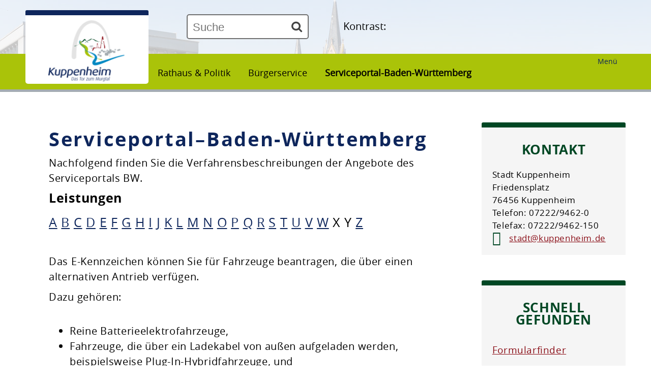

--- FILE ---
content_type: text/html;charset=UTF-8
request_url: https://www.kuppenheim.de/-/servicebw+verfahren/e-kennzeichen-beantragen/vbid6000975
body_size: 53847
content:
<!DOCTYPE HTML>
<!--[if lt IE 7]><html lang="de" dir="ltr" class="no-js lt-ie9 lt-ie8 lt-ie7 ie6"> <![endif]-->
<!--[if IE 7]><html lang="de" dir="ltr" class="no-js lt-ie9 lt-ie8 ie7"> <![endif]-->
<!--[if IE 8]><html lang="de" dir="ltr" class="no-js lt-ie9 ie8"> <![endif]-->
<!--[if IE 9]><html lang="de" dir="ltr" class="no-js lt-ie10 ie9"> <![endif]-->
<!--[if gt IE 8]><!--><html lang="de" dir="ltr"> <!--<![endif]-->
<head>
<meta charset="UTF-8">
<meta name="viewport" content="width=device-width, initial-scale=1.0">
<meta name="generator" content="dvv-Mastertemplates 24.2.0.1-RELEASE">
<meta name="keywords" content="BTMV Bruchsaler Tourismus, Marketing &amp; Veranstaltungs GmbH">
<meta name="description" content="BTMV Bruchsaler Tourismus, Marketing &amp; Veranstaltungs GmbH Das E-Kennzeichen können Sie für Fahrzeuge beantragen, die über einen alternativen Antrieb verfügen.
Dazu ...">
<meta name="author" content="BTMV Bruchsaler Tourismus, Marketing &amp; Veranstaltungs GmbH">
<meta name="og:title" content="Serviceportal-Baden-Württemberg">
<meta name="og:description" content="BTMV Bruchsaler Tourismus, Marketing &amp; Veranstaltungs GmbH Das E-Kennzeichen können Sie für Fahrzeuge beantragen, die über einen alternativen Antrieb verfügen.
Dazu ...">
<meta name="og:image" content="https://www.kuppenheim.de/site/Kuppenheim-2020/get/params_E-1523213211/2761222/logo-01.jpg">
<meta name="og:type" content="website">
<meta name="og:locale" content="de">
<meta name="og:url" content="https://www.kuppenheim.de/startseite/rathaus+_+politik/serviceportal-baden-wuerttemberg.html">
<meta name="geo.placename" content="Am Alten SchloÃ&#376; 22, 76646 Bruchsal, Deutschland">
<meta name="geo.region" content="DE-BW">
<meta name="geo.position" content="49.12451;8.598889999999983">
<meta name="ICBM" content="49.12451,8.598889999999983">
<meta name="robots" content="index, follow">
<title>Stadt Kuppenheim - Serviceportal-Baden-Württemberg E-Kennzeichen beantragen</title>
<link rel="shortcut icon" href="/site/Kuppenheim-2020/resourceCached/10.4.2.4/img/favicon/favicon.ico">
<link rel='apple-touch-icon' sizes='57x57' href='/site/Kuppenheim-2020/resourceCached/10.4.2.4/img/favicon/apple-icon-57x57.png'>
<link rel='apple-touch-icon' sizes='60x60' href='/site/Kuppenheim-2020/resourceCached/10.4.2.4/img/favicon/apple-icon-60x60.png'>
<link rel='apple-touch-icon' sizes='72x72' href='/site/Kuppenheim-2020/resourceCached/10.4.2.4/img/favicon/apple-icon-72x72.png'>
<link rel='apple-touch-icon' sizes='76x76' href='/site/Kuppenheim-2020/resourceCached/10.4.2.4/img/favicon/apple-icon-76x76.png'>
<link rel='apple-touch-icon' sizes='114x114' href='/site/Kuppenheim-2020/resourceCached/10.4.2.4/img/favicon/apple-icon-114x114.png'>
<link rel='apple-touch-icon' sizes='120x120' href='/site/Kuppenheim-2020/resourceCached/10.4.2.4/img/favicon/apple-icon-120x120.png'>
<link rel='apple-touch-icon' sizes='144x144' href='/site/Kuppenheim-2020/resourceCached/10.4.2.4/img/favicon/apple-icon-144x144.png'>
<link rel='apple-touch-icon' sizes='152x152' href='/site/Kuppenheim-2020/resourceCached/10.4.2.4/img/favicon/apple-icon-152x152.png'>
<link rel='apple-touch-icon' sizes='180x180' href='/site/Kuppenheim-2020/resourceCached/10.4.2.4/img/favicon/apple-icon-180x180.png'>
<link rel='icon' type='image/png' sizes='192x192' href='/site/Kuppenheim-2020/resourceCached/10.4.2.4/img/favicon/android-icon-192x192.png'>
<link rel='icon' type='image/png' sizes='32x32' href='/site/Kuppenheim-2020/resourceCached/10.4.2.4/img/favicon/favicon-32x32.png'>
<link rel='icon' type='image/png' sizes='96x96' href='/site/Kuppenheim-2020/resourceCached/10.4.2.4/img/favicon/favicon-96x96.png'>
<link rel='icon' type='image/png' sizes='16x16' href='/site/Kuppenheim-2020/resourceCached/10.4.2.4/img/favicon/favicon-16x16.png'>
<link rel='manifest' href='/site/Kuppenheim-2020/resourceCached/10.4.2.4/img/favicon/manifest.json'>
<link rel='shortcut icon' href='/site/Kuppenheim-2020/resourceCached/10.4.2.4/img/favicon/favicon.ico'>
<link href="/common/js/jQuery/jquery-ui-themes/1.13.2/base/jquery-ui.min.css" rel="stylesheet" type="text/css">
<link href="/site/Kuppenheim-2020/resourceCached/10.4.2.4/css/meanmenu.css" rel="stylesheet" type="text/css">
<link href="/common/js/jQuery/external/bxSlider/jquery.bxslider.css" rel="stylesheet" type="text/css">
<link href="/site/Kuppenheim-2020/resourceCached/10.4.2.4/css/master.css" rel="stylesheet" type="text/css">
<link href="/site/Kuppenheim-2020/resourceCached/10.4.2.4/css/dvv-calendar.css" rel="stylesheet" type="text/css">
<link href="/site/Kuppenheim-2020/resourceCached/10.4.2.4/css/font-awesome-animation.css" rel="stylesheet" type="text/css">
<link href="/site/Kuppenheim-2020/resourceCached/10.4.2.4/js/bxslider/jquery.bxslider.css" rel="stylesheet" type="text/css">
<link href="/common/fontawesome5/css/all.min.css" rel="stylesheet" type="text/css">
<link href="/site/Kuppenheim-2020/resourceCached/10.4.2.4/css/jquery.cookiebar.css" rel="stylesheet" type="text/css">
<link href="/common/js/jQuery/external/lightbox/dvv-lightbox-min.css" rel="stylesheet" type="text/css">
<meta name="google-translate-customization" content="6106d8169cb16a16-c44504cc65268f54-gb56d2aa77b21b82a-e">
<meta name="google-site-verification" content="BdP0ojdGQChyCzLyOREo0nxTUJ-OzaxH_zQCEkTsBqA" />
<script src="/common/js/jQuery/3.6.4/jquery.min.js"></script>
<script src="/common/js/jQuery/external/touchwipe/jquery.touchwipe.min.js"></script>
<script src="/common/js/jQuery/external/bxSlider/jquery.bxslider.min.js"></script>
<script src="/common/js/jQuery/external/cycle/jquery.cycle.all.js"></script>
<script src="/common/js/jQuery/external/lightbox/dvv-lightbox-min.js"></script>
<script src="/common/js/jQuery/jquery-ui/1.13.2_k1/jquery-ui.min.js"></script>
<script src="/site/Kuppenheim-2020/resourceCached/10.4.2.4/mergedScript_de.js"></script>
<script src="/site/Kuppenheim-2020/resourceCached/10.4.2.4/js/jquery.meanmenu.min.js"></script>
<script src="/site/Kuppenheim-2020/resourceCached/10.4.2.4/js/jquery.easing.1.3.js"></script>
<script src="/site/Kuppenheim-2020/resourceCached/10.4.2.4/js/bxslider/jquery.bxslider.min.js"></script>
<script src="/site/Kuppenheim-2020/resourceCached/10.4.2.4/js/jquery.scrollToTop.min.js"></script>
<script src="/site/Kuppenheim-2020/resourceCached/10.4.2.4/js/jquery.cookiebar.js"></script>
<script defer src="/site/Kuppenheim-2020/resourceCached/10.4.2.4/search-autocomplete/autocomplete.js"></script>
<script>
jQuery.noConflict();
function replMail(href)
{
  if (typeof href == "undefined") {return "";}
  var atSign = "[klammerAffe]";
  href = href.replace(atSign, "@");
  var mailTo = "[eMail]";
  href = href.replace(mailTo, "mailto:");
  var dotSign = "\\[punkt\\]";
  var re = new RegExp(dotSign, "g");
  href = href.replace(re, ".");
  return href;
}
jQuery(document).ready(function(){
  jQuery("a.mailLink,a.email").each(function(){
    var a = jQuery(this);
    a.attr({href:replMail(a.attr('href'))});
    a.html(replMail(a.html()));
  });
});
jQuery(function($) {$("a[data-lightboxgroup^='lightbox']").lightBox();});jQuery.extend(jQuery.fn.lightBox.defaults, {imageBtnPrev: "/site/Kuppenheim-2020/resourceCached/10.4.2.4/img/apps/prev.png", imageBtnNext: "/site/Kuppenheim-2020/resourceCached/10.4.2.4/img/apps/next.png", imageBtnClose: "/site/Kuppenheim-2020/resourceCached/10.4.2.4/img/apps/close.png", maxHeight: "viewport", maxWidth: "viewport"});
jQuery(function(){jQuery('#nav-top').meanmenu({
																		'meanScreenWidth': '1000',
																		'meanMenuContainer':'.LogoNavi .ym-wrapper',
																		'meanDisplay': 'inline-block',
																		'meanRevealPosition' : 'right',
																		'meanExpandableChildren' : 'false'
																	}); });
jQuery(function(){jQuery('.TopThemen .zmBox .rumpf').bxSlider({
  mode: 'horizontal',
  useCSS: false,
  infiniteLoop: true,
  hideControlOnEnd: true,
  speed: 2000,
  autoStart:'true',
  auto: true,
  pause: 10000
});});
jQuery(function(){jQuery('#lang').menu(); });
jQuery(function(){jQuery('.bxslider').bxSlider({ auto: true, pause: 7000, autoHover: true, easing: 'easeInCubic', speed: 2000 });});
jQuery(function(){jQuery('.slideshow').cycle({fx: 'fade'}); });
jQuery(function(){jQuery('.slideBox').bxSlider({ auto: true, pause: 5000, autoHover: true, mode: 'fade', controls: 'false', slideSelector: 'div', speed: 3000 });});
jQuery(function(){jQuery('#toTop').scrollToTop(1000);});
jQuery(function(){jQuery('.Tourismus #zmSuche #zmgast').accordion({collapsible: true, active: false}); });
jQuery(function(){jQuery('.Tourismus #zmSuche #zmfewo').accordion({collapsible: true, active: false}); });
jQuery(function(){jQuery('.Tourismus #zmSuche #zmhotel').accordion({collapsible: true, active: false}); });
jQuery(function () {
    jQuery('.pbsearch-autocomplete').pbsearch_autocomplete({
        url: '/site/Kuppenheim-2020/search-autocomplete/1919821/index.html',
        delay: 300,
        maxTerms: 5,
        minLength: 3,
        rows: 20,
        avoidParallelRequests: true
    });
});
</script>
<link href="/site/Kuppenheim-2020/resourceCached/10.4.2.4/service-bw/css/sbw.css" rel="stylesheet" type="text/css">
<link href="/site/Kuppenheim-2020/resourceCached/10.4.2.4/css/custom.css" rel="stylesheet" type="text/css">
<link href="/site/Kuppenheim-2020/resourceCached/10.4.2.4/css/support.css" rel="stylesheet" type="text/css">
</head>
<body id="node1919821" class="knot_1861730 verfahren-detail body_node level3 id-home1854787">
<div> <!-- the wrapper -->
<div id="loginout">
</div>
	<header id="header">

	<!-- top-custom.vm start -->
<div class="ym-grid ym-noprint ym-wrapper">
	<ul class="ym-skiplinks">
		<li><a class="ym-skip" href="#navigation">Gehe zum Navigationsbereich</a></li>
		<li><a class="ym-skip" href="">Gehe zum Inhalt</a></li>
	</ul>
</div>
<div class="ym-wrapper">
</div>
<div class="ym-g100 firstTop">

	<div class="ym-wrapper">

		<div class="logo ym-gl">
			<div class="logoTop ym-gl">
				<a href="/startseite.html" title="zur Startseite wechseln">
					<img src="/site/Kuppenheim-2020/resourceCached/10.4.2.4/img/logo-icon.png" class="Logo" alt="Logo">
				</a>
			</div>
		</div>
		<div class="ym-gl top-flinks">
                                <div class="c-meta__wetter ym-gl">
                                  </div>
		<div id="langSel" class="ym-gl">



			<div id="google_translate_element"></div><script type="text/javascript">
			function googleTranslateElementInit() {
			  new google.translate.TranslateElement({pageLanguage: 'de', includedLanguages: 'ar,bg,bs,cs,el,en,es,et,fr,hi,hr,hu,it,iw,ja,ko,lt,lv,mk,nl,pl,pt,ro,ru,sk,sl,sq,sr,tr,uk,vi,zh-CN', layout: google.translate.TranslateElement.InlineLayout.SIMPLE}, 'google_translate_element');
			}
			</script><script type="text/javascript" src="//translate.google.com/translate_a/element.js?cb=googleTranslateElementInit"></script>


		</div>
		</div>
		<div class="ym-gl topsearch">




             <div id="quicksearch" class="quicksearchdiv">
        <form action="/site/Kuppenheim-2020/search/1854787/index.html" class="quicksearch noprint"
          role="search" method="GET">


                <input type="hidden" name="quicksearch" value="true">
        <label for="qs_query"></label>
        <span class="nowrap">
            <input name="query" id="qs_query" class="quicksearchtext pbsearch-autocomplete"
                                   placeholder="Suche" type="search"
>
            <input class="quicksearchimg" type="image" src="/site/Kuppenheim-2020/resourceCached/10.4.2.4/img/links/button-search.png"
                   alt="Suche starten">
        </span>
    </form>
</div>
		</div>
              <div class="kontrast-switcher ym-gl">
        Kontrast:
        </div>
	</div>
</div>
<div class="LogoNavi ym-g100">
	<div class="ym-wrapper">
		<div class="ym-g20 topmenu ym-gl">
			<a href="javascript:void(0);" class="toggleNav" onclick="toggleNav(this);">Menü<br><i class="fa fa-bars"></i></a>
		</div>
		<div id="wayhome" class="wayhome noprint ym-g60 ym-gr"><span class="wayhome">
<span class="nav_1861730"><a href="/startseite/rathaus+_+politik.html">Rathaus &amp; Politik</a></span>
<span class="nav_1861855"><a href="/startseite/rathaus+_+politik/buergerservice.html">B&uuml;rgerservice</a></span>
<span class="nav_1919821 current"><a aria-current="page" class="active" href="/startseite/rathaus+_+politik/serviceportal-baden-wuerttemberg.html">Serviceportal-Baden-W&uuml;rttemberg</a></span>
</span>
</div>
	</div>
	<div class="ym-g100 topnav ym-gl">
		<nav class="ym-hlist" id="nav-top">

            <ul class="ym-vlist nav_1854787 ebene1">
 <li class="nav_1855846 ebene1 hasChild child_1"><a href="/startseite/unsere+stadt.html">Unsere Stadt</a>
  <ul class="nav_1855846 ebene2">
   <li class="nav_1896639 ebene2 child_1"><a href="/startseite/unsere+stadt/begrue_ung.html">Begrüẞung</a></li>
   <li class="nav_1886250 ebene2 child_2"><a href="/startseite/unsere+stadt/imagefilm.html">Imagefilm</a></li>
   <li class="nav_1861373 ebene2 child_3"><a href="/1861373.html">Geschichte</a></li>
   <li class="nav_1861558 ebene2 hasChild child_4"><a href="/startseite/unsere+stadt/staedtepartnerschaft.html">Städtepartnerschaft</a>
    <ul class="nav_1861558 ebene3">
     <li class="nav_1861583 ebene3 child_1"><a href="/startseite/unsere+stadt/raon+l_etape.html">Raon l'Étape</a></li>
     <li class="nav_1861595 ebene3 hasChild child_2"><a href="/startseite/unsere+stadt/filottrano.html">Filottrano</a>
      <ul class="nav_1861595 ebene4">
       <li class="nav_1861611 ebene4 child_1"><a href="/startseite/unsere+stadt/geschichte.html">Geschichte</a></li>
       <li class="nav_1861618 ebene4 child_2"><a href="/startseite/unsere+stadt/sehenswuerdigkeiten.html">Sehenswürdigkeiten</a></li>
       <li class="nav_1861632 ebene4 child_3"><a href="/startseite/unsere+stadt/kultur.html">Kultur</a></li>
       <li class="nav_1861639 ebene4 child_4"><a href="/startseite/unsere+stadt/tradition+und+folklore.html">Tradition und Folklore</a></li>
       <li class="nav_1861647 ebene4 child_5"><a href="/startseite/unsere+stadt/mode.html">Mode</a></li>
       <li class="nav_1861654 ebene4 child_6"><a href="/startseite/unsere+stadt/trinken+und+essen.html">Trinken und Essen</a></li>
      </ul></li>
    </ul></li>
   <li class="nav_1886268 ebene2 hasChild child_5"><a href="/startseite/unsere+stadt/wirtschaft.html">Wirtschaft</a>
    <ul class="nav_1886268 ebene3">
     <li class="nav_1855077 ebene3 child_3"><a href="/startseite/unsere+stadt/aktuelles.html">Aktuelles</a></li>
     <li class="nav_2736051 ebene3 child_2"><a href="/startseite/unsere+stadt/verkehrsanbindung.html">Verkehrsanbindung</a></li>
    </ul></li>
   <li class="nav_1913443 ebene2 child_6"><a href="/startseite/unsere+stadt/kommunal-echo.html">Kommunal-Echo</a></li>
   <li class="nav_1923679 ebene2 hasChild child_7"><a href="/startseite/unsere+stadt/veroeffentlichungen.html">Veröffentlichungen</a>
    <ul class="nav_1923679 ebene3">
     <li class="nav_1906336 ebene3 child_3"><a href="/startseite/unsere+stadt/kuppenheim+aktuell.html">Kuppenheim aktuell</a></li>
     <li class="nav_1923689 ebene3 child_2"><a href="/startseite/unsere+stadt/informationen+_+bekanntmachungen.html">Informationen / Bekanntmachungen</a></li>
    </ul></li>
  </ul></li>
 <li class="nav_1861730 ebene1 hasChild currentParent child_2"><a href="/startseite/rathaus+_+politik.html">Rathaus &amp; Politik</a>
  <ul class="nav_1861730 ebene2">
   <li class="nav_1861855 ebene2 hasChild currentParent child_8"><a href="/startseite/rathaus+_+politik/buergerservice.html">Bürgerservice</a>
    <ul class="nav_1861855 ebene3">
     <li class="nav_2714445 ebene3 child_3"><a href="/startseite/rathaus+_+politik/online-terminreservierung.html">Online-Terminreservierung</a></li>
     <li class="nav_1861801 ebene3 child_2"><a href="/startseite/rathaus+_+politik/formular-finder.html">Formular-Finder</a></li>
     <li class="nav_1919933 ebene3 child_3"><a href="/startseite/rathaus+_+politik/online+dienste.html">Online Dienste</a></li>
     <li class="nav_1919812 ebene3 child_4"><a href="/startseite/rathaus+_+politik/hilfe+in+allen+lebenslagen.html">Hilfe in allen Lebenslagen</a></li>
     <li class="nav_1919821 ebene3 current child_5"><a aria-current="page" class="active" href="/startseite/rathaus+_+politik/serviceportal-baden-wuerttemberg.html">Serviceportal-Baden-Württemberg</a></li>
     <li class="nav_1861946 ebene3 child_6"><a href="/startseite/rathaus+_+politik/fundbuero.html">Fundbüro</a></li>
     <li class="nav_1861875 ebene3 hasChild child_7"><a href="/startseite/rathaus+_+politik/im+notfall.html">Im Notfall</a>
      <ul class="nav_1861875 ebene4">
       <li class="nav_2547935 ebene4 child_7"><a href="/startseite/rathaus+_+politik/katastrophenschutz+-+sirenenalarm.html">Katastrophenschutz - Sirenenalarm</a></li>
      </ul></li>
     <li class="nav_2766346 ebene3 child_8"><a href="/startseite/rathaus+_+politik/standesamt.html">Standesamt</a></li>
     <li class="nav_3113013 ebene3 child_9"><a href="/startseite/rathaus+_+politik/starkregenrisikomanagement.html">Starkregenrisikomanagement</a></li>
    </ul></li>
   <li class="nav_1886287 ebene2 hasChild child_2"><a href="/startseite/rathaus+_+politik/verwaltung.html">Verwaltung</a>
    <ul class="nav_1886287 ebene3">
     <li class="nav_1886296 ebene3 child_10"><a href="/startseite/rathaus+_+politik/organigramm.html">Organigramm</a></li>
     <li class="nav_1861867 ebene3 child_2"><a href="/startseite/rathaus+_+politik/ihre+ansprechpartner.html">Ihre Ansprechpartner</a></li>
    </ul></li>
   <li class="nav_1886306 ebene2 hasChild child_3"><a href="/startseite/rathaus+_+politik/politik.html">Politik</a>
    <ul class="nav_1886306 ebene3">
     <li class="nav_1860954 ebene3 child_3"><a href="/startseite/rathaus+_+politik/gemeinderat.html">Gemeinderat</a></li>
     <li class="nav_1861883 ebene3 child_2"><a href="/startseite/rathaus+_+politik/ortsrecht.html">Ortsrecht</a></li>
     <li class="nav_1861762 ebene3 hasChild child_3"><a href="/startseite/rathaus+_+politik/wahlen.html">Wahlen</a>
      <ul class="nav_1861762 ebene4">
       <li class="nav_3130039 ebene4 hasChild child_2"><a href="/startseite/rathaus+_+politik/europawahl+2024.html">Europawahl 2024</a></li>
       <li class="nav_3145502 ebene4 child_2"><a href="/3145502.html">Wahlen </a></li>
      </ul></li>
    </ul></li>
   <li class="nav_1886316 ebene2 hasChild child_4"><a href="/startseite/rathaus+_+politik/job+_+karriere.html">Job &amp; Karriere</a>
    <ul class="nav_1886316 ebene3">
     <li class="nav_1893346 ebene3 child_4"><a href="/startseite/rathaus+_+politik/stellenausschreibungen.html">Stellenausschreibungen</a></li>
     <li class="nav_1893380 ebene3 child_2"><a href="/startseite/rathaus+_+politik/ausbildung.html">Ausbildung</a></li>
     <li class="nav_1893389 ebene3 child_3"><a href="/startseite/rathaus+_+politik/studium.html">Studium</a></li>
     <li class="nav_1893398 ebene3 child_4"><a href="/startseite/rathaus+_+politik/praktikum.html">Praktikum</a></li>
     <li class="nav_1893407 ebene3 child_5"><a href="/startseite/rathaus+_+politik/freiwilliges+soziales+jahr.html">Freiwilliges Soziales Jahr</a></li>
    </ul></li>
   <li class="nav_1886325 ebene2 hasChild child_5"><a href="/startseite/rathaus+_+politik/staedtische+finanzen.html">Städtische Finanzen</a>
    <ul class="nav_1886325 ebene3">
     <li class="nav_1893443 ebene3 child_6"><a href="/startseite/rathaus+_+politik/steuern_+gebuehren+und+beitraege.html">Steuern, Gebühren und Beiträge</a></li>
     <li class="nav_1893452 ebene3 child_2"><a href="/startseite/rathaus+_+politik/haushalt.html">Haushalt</a></li>
     <li class="nav_1893461 ebene3 child_3"><a href="/startseite/rathaus+_+politik/beteiligungen.html">Beteiligungen</a></li>
    </ul></li>
  </ul></li>
 <li class="nav_1862114 ebene1 hasChild child_3"><a href="/startseite/bildung+_+erziehung.html">Bildung &amp; Erziehung</a>
  <ul class="nav_1862114 ebene2">
   <li class="nav_1861470 ebene2 hasChild child_6"><a href="/startseite/bildung+_+erziehung/kindergaerten.html">Kindergärten</a>
    <ul class="nav_1861470 ebene3">
     <li class="nav_1893747 ebene3 hasChild child_4"><a href="/startseite/bildung+_+erziehung/staedtische+kindergaerten.html">Städtische Kindergärten</a>
      <ul class="nav_1893747 ebene4">
       <li class="nav_1861491 ebene4 child_3"><a href="/startseite/bildung+_+erziehung/_villa+picolino_.html">"Villa Picolino"</a></li>
       <li class="nav_1861503 ebene4 child_2"><a href="/startseite/bildung+_+erziehung/_villa+kunterbunt_+in+oberndorf.html">"Villa Kunterbunt" in Oberndorf</a></li>
       <li class="nav_1861547 ebene4 child_3"><a href="/startseite/bildung+_+erziehung/waldkindergarten+_kuppenheimer+waldwichtel_.html">Waldkindergarten "Kuppenheimer Waldwichtel"</a></li>
      </ul></li>
     <li class="nav_1893756 ebene3 hasChild child_2"><a href="/startseite/bildung+_+erziehung/kirchliche+kindergaerten.html">Kirchliche Kindergärten</a>
      <ul class="nav_1893756 ebene4">
       <li class="nav_1861483 ebene4 child_4"><a href="/startseite/bildung+_+erziehung/katholischer+kindergarten+_emmaus_.html">Katholischer Kindergarten "Emmaus"</a></li>
       <li class="nav_1861514 ebene4 child_2"><a href="/startseite/bildung+_+erziehung/katholischer+kindergarten+_arche+noah_.html">Katholischer Kindergarten "Arche Noah"</a></li>
      </ul></li>
     <li class="nav_1893819 ebene3 hasChild child_3"><a href="/startseite/bildung+_+erziehung/_kleine+riesen+-+little+giants_.html">private Kindergärten</a>
      <ul class="nav_1893819 ebene4">
       <li class="nav_1861522 ebene4 child_3"><a href="/startseite/bildung+_+erziehung/_kleine+riesen+-+little+giants_.html">"Kleine Riesen - Little Giants"</a></li>
      </ul></li>
    </ul></li>
   <li class="nav_1893828 ebene2 child_2"><a href="/startseite/bildung+_+erziehung/kindergartenvormerkung.html">Kindergartenvormerkung</a></li>
   <li class="nav_1893838 ebene2 child_3"><a href="/startseite/bildung+_+erziehung/kindertagespflege.html">Kindertagespflege</a></li>
   <li class="nav_1861228 ebene2 hasChild child_4"><a href="/startseite/bildung+_+erziehung/schulen.html">Schulen</a>
    <ul class="nav_1861228 ebene3">
     <li class="nav_1861265 ebene3 child_4"><a href="/startseite/bildung+_+erziehung/favoriteschule+muggensturm-kuppenheim.html">Favoriteschule Muggensturm-Kuppenheim</a></li>
     <li class="nav_1861275 ebene3 child_2"><a href="/startseite/bildung+_+erziehung/werner-von-siemens+realschule.html">Werner-von-Siemens Realschule</a></li>
    </ul></li>
   <li class="nav_1861203 ebene2 child_5"><a href="/startseite/bildung+_+erziehung/schulbetreuung.html">Schulbetreuung</a></li>
  </ul></li>
 <li class="nav_1855054 ebene1 hasChild child_4"><a href="/startseite/planen+_+bauen.html">Planen &amp; Bauen</a>
  <ul class="nav_1855054 ebene2">
   <li class="nav_1893847 ebene2 hasChild child_6"><a href="/startseite/planen+_+bauen/auskuenfte.html">Auskünfte</a>
    <ul class="nav_1893847 ebene3">
     <li class="nav_1893856 ebene3 child_3"><a href="/startseite/planen+_+bauen/bauaktenauskunft_+lageplan.html">Bauaktenauskunft, Lageplan</a></li>
     <li class="nav_1893866 ebene3 child_2"><a href="/startseite/planen+_+bauen/altlastenauskunft.html">Altlastenauskunft</a></li>
     <li class="nav_1893875 ebene3 child_3"><a href="/startseite/planen+_+bauen/baulastenverzeichnis.html">Baulastenverzeichnis</a></li>
     <li class="nav_1893884 ebene3 child_4"><a href="/startseite/planen+_+bauen/bauanfrage+_+bauantraege.html">Bauanfrage / Bauanträge</a></li>
     <li class="nav_1861752 ebene3 child_5"><a href="/startseite/planen+_+bauen/bodenrichtwerte.html">Bodenrichtwerte</a></li>
     <li class="nav_1893893 ebene3 child_6"><a href="/startseite/planen+_+bauen/nachbarschaftsgesetz.html">Nachbarschaftsgesetz</a></li>
     <li class="nav_1893902 ebene3 child_7"><a href="/startseite/planen+_+bauen/foerderprogramme+fuer+sanierungen.html">Förderprogramme für Sanierungen</a></li>
     <li class="nav_2088402 ebene3 child_8"><a href="/startseite/planen+_+bauen/grundbucheinsichtsstelle.html">Grundbucheinsichtsstelle</a></li>
     <li class="nav_3168017 ebene3 child_9"><a href="/startseite/planen+_+bauen/sonstige+bauliche+informationen.html">Sonstige bauliche Informationen</a></li>
    </ul></li>
   <li class="nav_1893911 ebene2 hasChild child_2"><a href="/startseite/planen+_+bauen/bauleitplanung.html">Bauleitplanung</a>
    <ul class="nav_1893911 ebene3">
     <li class="nav_1893920 ebene3 child_10"><a href="/startseite/planen+_+bauen/bebauungsplaene.html">Bebauungspläne</a></li>
     <li class="nav_1893929 ebene3 child_2"><a href="/startseite/planen+_+bauen/flaechennutzungsplan.html">Flächennutzungsplan</a></li>
     <li class="nav_2706363 ebene3 child_3"><a href="/startseite/planen+_+bauen/aktuell+in+kraft+getretene+bauleitplaene+oder+satzungen.html">Aktuell in Kraft getretene Bauleitpläne oder Satzungen</a></li>
     <li class="nav_2739614 ebene3 child_4"><a href="/startseite/planen+_+bauen/oeffentliche+auslegungen.html">Öffentliche Auslegungen</a></li>
    </ul></li>
   <li class="nav_1861846 ebene2 child_3"><a href="https://www.eneregio.com" rel="external noopener" target="_blank" title="eneREGIO">Strom - Gas - Wasser</a></li>
   <li class="nav_1861285 ebene2 child_4"><a href="/startseite/planen+_+bauen/ausschreibungen.html">Ausschreibungen</a></li>
   <li class="nav_2196392 ebene2 child_5"><a href="/startseite/planen+_+bauen/aktuelle+projekte.html">Aktuelle Projekte</a></li>
   <li class="nav_1886278 ebene2 child_6"><a href="/startseite/planen+_+bauen/geoinformations-system+_+_buerger-gis_.html">Geoinformations-System / "Bürger-GIS"</a></li>
  </ul></li>
 <li class="nav_2759449 ebene1 hasChild child_5"><a href="/startseite/natur+_+umwelt.html">Natur &amp; Umwelt</a>
  <ul class="nav_2759449 ebene2">
   <li class="nav_2592591 ebene2 hasChild child_7"><a href="/startseite/natur+_+umwelt/klimaschutz.html">Klimaschutz</a>
    <ul class="nav_2592591 ebene3">
     <li class="nav_3084796 ebene3 child_5"><a href="/startseite/natur+_+umwelt/kommunales+foerderprogramm+photovoltaik.html">Kommunales Förderprogramm Photovoltaik</a></li>
     <li class="nav_3066599 ebene3 child_2"><a href="/startseite/natur+_+umwelt/energie-+und+klimapolitische+leitbild+der+stadt+kuppenheim.html">Energie- und klimapolitische Leitbild der Stadt Kuppenheim</a></li>
     <li class="nav_2735495 ebene3 child_3"><a href="/startseite/natur+_+umwelt/energie-+und+klimaschutzprojekt+regioenergie.html">Energie- und Klimaschutzprojekt RegioENERGIE</a></li>
     <li class="nav_2589483 ebene3 child_4"><a href="/startseite/natur+_+umwelt/deer+e-carsharing.html">Deer E-Carsharing </a></li>
     <li class="nav_2592637 ebene3 child_5"><a href="/startseite/natur+_+umwelt/ladesaeule+_+carsharing.html">Ladesäule &amp; Carsharing</a></li>
     <li class="nav_2592613 ebene3 child_6"><a href="/startseite/natur+_+umwelt/klimaschutzmanager.html">Klimaschutzmanager</a></li>
     <li class="nav_2592671 ebene3 child_7"><a href="/startseite/natur+_+umwelt/energieatlas+bw.html">Energieatlas BW </a></li>
     <li class="nav_2593685 ebene3 child_8"><a href="/startseite/natur+_+umwelt/european+energy+award.html">European Energy Award</a></li>
     <li class="nav_2596979 ebene3 child_9"><a href="/2596979.html">Energiebericht</a></li>
     <li class="nav_3090187 ebene3 child_10"><a href="/startseite/natur+_+umwelt/pendla+-+die+kommunale+mitfahrzentrale.html">Pendla - die kommunale Mitfahrzentrale</a></li>
     <li class="nav_3143935 ebene3 child_11"><a href="/startseite/natur+_+umwelt/kommunale+waermeplanung.html">Kommunale Wärmeplanung</a></li>
     <li class="nav_3169329 ebene3 child_12"><a href="/startseite/natur+_+umwelt/klima-buendnis.html">Klima-Bündnis</a></li>
    </ul></li>
   <li class="nav_1862016 ebene2 hasChild child_2"><a href="/startseite/natur+_+umwelt/wald.html">Wald</a>
    <ul class="nav_1862016 ebene3">
     <li class="nav_2616725 ebene3 child_13"><a href="/startseite/natur+_+umwelt/stadtwald+und+staatswald.html">Stadtwald und Staatswald</a></li>
    </ul></li>
   <li class="nav_3378993 ebene2 child_3"><a href="/startseite/natur+_+umwelt/biotopverbundplanung.html">Biotopverbundplanung</a></li>
  </ul></li>
 <li class="nav_1855104 ebene1 hasChild child_6"><a href="/startseite/freizeit+_+leben.html">Freizeit &amp; Leben</a>
  <ul class="nav_1855104 ebene2">
   <li class="nav_1893719 ebene2 hasChild child_4"><a href="/startseite/freizeit+_+leben/freiwillige+feuerwehr.html">Freiwillige Feuerwehr</a>
    <ul class="nav_1893719 ebene3">
     <li class="nav_1893728 ebene3 child_2"><a href="/startseite/freizeit+_+leben/abteilung+kuppenheim.html">Abteilung Kuppenheim</a></li>
     <li class="nav_1893737 ebene3 child_2"><a href="/startseite/freizeit+_+leben/abteilung+oberndorf.html">Abteilung Oberndorf</a></li>
     <li class="nav_1895019 ebene3 child_3"><a href="/startseite/freizeit+_+leben/jugendfeuerwehr.html">Jugendfeuerwehr</a></li>
    </ul></li>
   <li class="nav_1893682 ebene2 hasChild child_2"><a href="/startseite/freizeit+_+leben/freizeit+und+kultur.html">Freizeit und Kultur</a>
    <ul class="nav_1893682 ebene3">
     <li class="nav_1861933 ebene3 child_4"><a href="/startseite/freizeit+_+leben/veranstaltungshalle.html">Veranstaltungshalle</a></li>
     <li class="nav_1855332 ebene3 child_2"><a href="/startseite/freizeit+_+leben/veranstaltungen.html">Veranstaltungen</a></li>
     <li class="nav_2714229 ebene3 hasChild child_3"><a href="/startseite/freizeit+_+leben/vereine.html">Vereine</a>
      <ul class="nav_2714229 ebene4">
       <li class="nav_2759250 ebene4 child_2"><a href="/startseite/freizeit+_+leben/vereinsfoerderung.html">Vereinsförderung</a></li>
       <li class="nav_2572328 ebene4 child_2"><a href="/startseite/freizeit+_+leben/belegungs-+und+spielplaene.html">Belegungs- und Spielpläne</a></li>
      </ul></li>
     <li class="nav_1893691 ebene3 hasChild child_4"><a href="/startseite/freizeit+_+leben/museen.html">Museen</a>
      <ul class="nav_1893691 ebene4">
       <li class="nav_1855316 ebene4 child_3"><a href="https://www.unimog-museum.com/" rel="external noopener" target="_blank" title="Unimog Museum">Unimog-Museum</a></li>
       <li class="nav_1855304 ebene4 child_2"><a href="/startseite/freizeit+_+leben/heimatmuseum.html">Heimatmuseum</a></li>
      </ul></li>
    </ul></li>
   <li class="nav_1893637 ebene2 hasChild child_3"><a href="/startseite/freizeit+_+leben/freizeitanlagen.html">Freizeitanlagen</a>
    <ul class="nav_1893637 ebene3">
     <li class="nav_1893646 ebene3 child_5"><a href="/startseite/freizeit+_+leben/sportanlagen.html">Sportanlagen</a></li>
     <li class="nav_1893655 ebene3 child_2"><a href="/startseite/freizeit+_+leben/spielplaetze_+bolzplaetze.html">Spielplätze, Bolzplätze</a></li>
     <li class="nav_1893664 ebene3 child_3"><a href="/startseite/freizeit+_+leben/buergerpark.html">Bürgerpark</a></li>
     <li class="nav_1893673 ebene3 child_4"><a href="/startseite/freizeit+_+leben/grillplatz.html">Grillplatz</a></li>
    </ul></li>
   <li class="nav_1893609 ebene2 hasChild child_4"><a href="/startseite/freizeit+_+leben/infrastruktur.html">Infrastruktur</a>
    <ul class="nav_1893609 ebene3">
     <li class="nav_1893618 ebene3 child_5"><a href="/startseite/freizeit+_+leben/einkaufen.html">Einkaufen</a></li>
     <li class="nav_2033940 ebene3 child_2"><a href="/startseite/freizeit+_+leben/stadtplan+kuppenheim+_+bischweier.html">Stadtplan Kuppenheim / Bischweier</a></li>
     <li class="nav_1855344 ebene3 child_3"><a href="/startseite/freizeit+_+leben/oepnv+_bus+_+bahn_.html">ÖPNV (Bus &amp; Bahn)</a></li>
     <li class="nav_1893628 ebene3 child_4"><a href="/startseite/freizeit+_+leben/parken.html">Parken</a></li>
     <li class="nav_1861954 ebene3 child_5"><a href="/startseite/freizeit+_+leben/reisigsammelplatz.html">Reisigsammelplatz</a></li>
    </ul></li>
   <li class="nav_1893544 ebene2 child_5"><a href="/startseite/freizeit+_+leben/pflege.html">Pflege</a></li>
   <li class="nav_1861344 ebene2 hasChild child_6"><a href="/startseite/freizeit+_+leben/kirchen+_+religion.html">Kirchen &amp; Religion</a>
    <ul class="nav_1861344 ebene3">
     <li class="nav_1893508 ebene3 child_6"><a href="/startseite/freizeit+_+leben/st_+sebastian+kirche+kuppenheim.html">St. Sebastian Kirche Kuppenheim</a></li>
     <li class="nav_2034004 ebene3 child_2"><a href="/startseite/freizeit+_+leben/heilig+kreuz+kirche+oberndorf.html">Heilig Kreuz Kirche Oberndorf</a></li>
     <li class="nav_1893480 ebene3 child_3"><a href="/startseite/freizeit+_+leben/evangelische+kirche+kuppenheim.html">Evangelische Kirche Kuppenheim</a></li>
     <li class="nav_1855357 ebene3 child_4"><a href="/startseite/freizeit+_+leben/juedischer+friedhof.html">Jüdischer Friedhof</a></li>
     <li class="nav_1893471 ebene3 child_5"><a href="/startseite/freizeit+_+leben/synagogenplatz.html">Synagogenplatz</a></li>
     <li class="nav_1908314 ebene3 child_6"><a href="/startseite/freizeit+_+leben/staedtische+friedhoefe.html">Städtische Friedhöfe</a></li>
    </ul></li>
  </ul></li>
 <li class="nav_3363330 ebene1 child_7"><a href="/startseite/programm+herbstj_.html">Programm Herbstj.</a></li>
 <li class="nav_3427344 ebene1 child_8"><a href="/startseite/eroeffnung+kurzzeitpflege.html">Eröffnung Kurzzeitpflege</a></li>
</ul>
		</nav>
	</div>
</div>
<!-- top-custom.vm end -->
	</header>

	<div id="main" class="ym-clearfix" role="main">
	  <div class="ym-wrapper">

		<div class="ym-column">

		  			<div class="ym-col2">
		  			  <div class="ym-cbox">
				<!-- content-custom.vm start -->
<a id="pageTop"></a>
<section id="content">
<a id="anker1919825"></a><article class="composedcontent-standardseite-kuppenheim block_1919825" id="cc_1919825">
  <h1 class="basecontent-headline" id="anker1919826">Serviceportal–Baden-Württemberg</h1>

<figure class="basecontent-image image resized resizedW400 resizedH300 noPic" id="anker2761222"><div class='image-inner' id='img_2761222'><a data-caption="caption_2761222" data-lightboxgroup="lightbox" href="/site/Kuppenheim-2020/get/params_E-1523213211/2761222/logo-01.jpg" title="Original-Bild anzeigen"><img alt="" src="/site/Kuppenheim-2020/data/1919821/resize/logo-01.jpg?f=%2Fsite%2FKuppenheim-2020%2Fget%2Fparams_E-1523213211%2F2761222%2Flogo-01.jpg&amp;w=400&amp;h=300&amp;i=3"><span class="zoomIcon"></span></a></div></figure>


  <p class="basecontent-line-break-text" id="anker2758765">Nachfolgend finden Sie die Verfahrensbeschreibungen der Angebote des Serviceportals BW. </p>
</article>
    <!-- url_module = /service-bw/index.vm -->
<div class="verfahren">
                        <strong class="modul">Leistungen</strong>

                    <div aria-label="Register" class="folderRegister ym-noprint ui-widget" role="navigation">  <a class="ym-skiplinks" href="#rb1end">Alphabetisches Register überspringen</a>  <span class="ui-corner-all ui-state-default"><a class="aktiv padMe" href="/,(ankerA)/startseite/rathaus+_+politik/serviceportal-baden-wuerttemberg.html#ankerA" title="Buchstabe A">A</a></span>  <span class="ui-corner-all ui-state-default"><a class="aktiv padMe" href="/,(ankerB)/startseite/rathaus+_+politik/serviceportal-baden-wuerttemberg.html#ankerB" title="Buchstabe B">B</a></span>  <span class="ui-corner-all ui-state-default"><a class="aktiv padMe" href="/,(ankerC)/startseite/rathaus+_+politik/serviceportal-baden-wuerttemberg.html#ankerC" title="Buchstabe C">C</a></span>  <span class="ui-corner-all ui-state-default"><a class="aktiv padMe" href="/,(ankerD)/startseite/rathaus+_+politik/serviceportal-baden-wuerttemberg.html#ankerD" title="Buchstabe D">D</a></span>  <span class="ui-corner-all ui-state-default"><a class="aktiv padMe" href="/,(ankerE)/startseite/rathaus+_+politik/serviceportal-baden-wuerttemberg.html#ankerE" title="Buchstabe E">E</a></span>  <span class="ui-corner-all ui-state-default"><a class="aktiv padMe" href="/,(ankerF)/startseite/rathaus+_+politik/serviceportal-baden-wuerttemberg.html#ankerF" title="Buchstabe F">F</a></span>  <span class="ui-corner-all ui-state-default"><a class="aktiv padMe" href="/,(ankerG)/startseite/rathaus+_+politik/serviceportal-baden-wuerttemberg.html#ankerG" title="Buchstabe G">G</a></span>  <span class="ui-corner-all ui-state-default"><a class="aktiv padMe" href="/,(ankerH)/startseite/rathaus+_+politik/serviceportal-baden-wuerttemberg.html#ankerH" title="Buchstabe H">H</a></span>  <span class="ui-corner-all ui-state-default"><a class="aktiv padMe" href="/,(ankerI)/startseite/rathaus+_+politik/serviceportal-baden-wuerttemberg.html#ankerI" title="Buchstabe I">I</a></span>  <span class="ui-corner-all ui-state-default"><a class="aktiv padMe" href="/,(ankerJ)/startseite/rathaus+_+politik/serviceportal-baden-wuerttemberg.html#ankerJ" title="Buchstabe J">J</a></span>  <span class="ui-corner-all ui-state-default"><a class="aktiv padMe" href="/,(ankerK)/startseite/rathaus+_+politik/serviceportal-baden-wuerttemberg.html#ankerK" title="Buchstabe K">K</a></span>  <span class="ui-corner-all ui-state-default"><a class="aktiv padMe" href="/,(ankerL)/startseite/rathaus+_+politik/serviceportal-baden-wuerttemberg.html#ankerL" title="Buchstabe L">L</a></span>  <span class="ui-corner-all ui-state-default"><a class="aktiv padMe" href="/,(ankerM)/startseite/rathaus+_+politik/serviceportal-baden-wuerttemberg.html#ankerM" title="Buchstabe M">M</a></span>  <span class="ui-corner-all ui-state-default"><a class="aktiv padMe" href="/,(ankerN)/startseite/rathaus+_+politik/serviceportal-baden-wuerttemberg.html#ankerN" title="Buchstabe N">N</a></span>  <span class="ui-corner-all ui-state-default"><a class="aktiv padMe" href="/,(ankerO)/startseite/rathaus+_+politik/serviceportal-baden-wuerttemberg.html#ankerO" title="Buchstabe O">O</a></span>  <span class="ui-corner-all ui-state-default"><a class="aktiv padMe" href="/,(ankerP)/startseite/rathaus+_+politik/serviceportal-baden-wuerttemberg.html#ankerP" title="Buchstabe P">P</a></span>  <span class="ui-corner-all ui-state-default"><a class="aktiv padMe" href="/,(ankerQ)/startseite/rathaus+_+politik/serviceportal-baden-wuerttemberg.html#ankerQ" title="Buchstabe Q">Q</a></span>  <span class="ui-corner-all ui-state-default"><a class="aktiv padMe" href="/,(ankerR)/startseite/rathaus+_+politik/serviceportal-baden-wuerttemberg.html#ankerR" title="Buchstabe R">R</a></span>  <span class="ui-corner-all ui-state-default"><a class="aktiv padMe" href="/,(ankerS)/startseite/rathaus+_+politik/serviceportal-baden-wuerttemberg.html#ankerS" title="Buchstabe S">S</a></span>  <span class="ui-corner-all ui-state-default"><a class="aktiv padMe" href="/,(ankerT)/startseite/rathaus+_+politik/serviceportal-baden-wuerttemberg.html#ankerT" title="Buchstabe T">T</a></span>  <span class="ui-corner-all ui-state-default"><a class="aktiv padMe" href="/,(ankerU)/startseite/rathaus+_+politik/serviceportal-baden-wuerttemberg.html#ankerU" title="Buchstabe U">U</a></span>  <span class="ui-corner-all ui-state-default"><a class="aktiv padMe" href="/,(ankerV)/startseite/rathaus+_+politik/serviceportal-baden-wuerttemberg.html#ankerV" title="Buchstabe V">V</a></span>  <span class="ui-corner-all ui-state-default"><a class="aktiv padMe" href="/,(ankerW)/startseite/rathaus+_+politik/serviceportal-baden-wuerttemberg.html#ankerW" title="Buchstabe W">W</a></span>  <span class="ui-corner-all ui-state-default"><span aria-hidden="true" class="padMe ui-state-disabled">X</span></span>  <span class="ui-corner-all ui-state-default"><span aria-hidden="true" class="padMe ui-state-disabled">Y</span></span>  <span class="ui-corner-all ui-state-default"><a class="aktiv padMe" href="/,(ankerZ)/startseite/rathaus+_+politik/serviceportal-baden-wuerttemberg.html#ankerZ" title="Buchstabe Z">Z</a></span>  <a id="rb1end"></a></div>
                        <div class="leistungen leistungen-detail leistungen-detail-6000975"
     ><!-- id 6000975 | 1 --><a
        name="vb"></a>

        <h1 class="titel">E-Kennzeichen beantragen</h1>
    <nav>
        <ul class="u-anchor-links"></ul>
    </nav>
            <div class="preamble section-text"><p>Das E-Kennzeichen können Sie für Fahrzeuge beantragen, die über einen alternativen Antrieb verfügen.</p>
<p>Dazu gehören:</p>
<ul>
 <li>Reine Batterieelektrofahrzeuge,</li>
 <li>Fahrzeuge, die über ein Ladekabel von außen aufgeladen werden, beispielsweise Plug-In-Hybridfahrzeuge, und</li>
 <li>mit Wasserstoff betriebene Fahrzeuge, beispielsweis Brennstoffzellenautos.</li>
</ul>
<p>Sie erkennen ein E-Kennzeichen an dem Buchstaben "E" hinter dem allgemeinen Fahrzeugkennzeichen. Möchten Sie in Umweltzonen einfahren, brauchen Sie weiterhin eine Umweltplakette.</p>
<p>Vorteile für Fahrzeuge mit E-Kennzeichen im Straßenverkehr sind zum Beispiel:</p>
<ul>
 <li>kostenfreies Parken,</li>
 <li>Nutzung besonders ausgewiesener Parkplätze,</li>
 <li>Benutzung der Busspur.</li>
</ul>
<p>Diese Vorteile unterscheiden sich zwischen den Kommunen. Bitte fragen Sie bei Ihrer örtlichen Verkehrsbehörde nach, was für Ihren Wohnort zutrifft. Bitte beachten Sie, dass es verschiedene Arten von Kennzeichen für unterschiedliche Zwecke gibt. Davon sind die Folgenden nicht mit dem E-Kennzeichen kombinierbar:</p>
<ul>
 <li>Kurzzeitkennzeichen,</li>
 <li>Ausfuhrkennzeichen und</li>
 <li>rote Kennzeichen (sogenannte Händlerkennzeichen).</li>
</ul>
<p>Hinweis: Sie können bis zu EUR 2.000 beim erstmaligen Erwerb und Zulassung eines Elektrofahrzeugs einsparen, wenn Sie einen Umweltbonus beantragen.</p></div>
                <div class="section section-formulare formulare">
            <h2>Onlineantrag und Formulare</h2>
            <ul class="prozesse">
                                                                                                        <li>
                                <a class="externerLink" href="https://www.behoerden-serviceportal.de/onlineantraege/onlineantrag?prozessKey=m40191.zl&oeId=L100022.OE.6014598&leistungId=99036020001000&p=082160" target="_blank" rel="noopener">Kraftfahrzeug Zulassung inkl. Ummeldung</a>
                                <span class="beschreibung"></span>
                            </li>
                                                                        </ul>
                            <ul class="formulare">
                                                                                </ul>
                    </div>
<div class="section section-zustaendigkeit">
        <h2>Zust&auml;ndige Stelle</h2>
                            <div class="section-text"><p>die Zulassungsbehörde, in deren Bezirk Sie Ihren Hauptwohnsitz, Betriebssitz oder Ihre Niederlassung haben</p>
<p>Zulassungsbehörde ist,</p>
<ul>
 <li>für einen Stadtkreis: die Stadtverwaltung</li>
 <li>für einen Landkreis: das Landratsamt</li>
</ul></div>
                <div class="stelle stelle-6007376">
            <a href="/-/buergerservice/zulassungsbehoerde-buehl-landratsamt-rastatt/oe6007376">
                Zulassungsbehörde Bühl [Landratsamt Rastatt]
            </a>
                                                            </div>
            <div class="stelle stelle-6014671">
            <a href="/-/buergerservice/zulassungsbehoerde-gaggenau-landratsamt-rastatt/oe6014671">
                Zulassungsbehörde Gaggenau [Landratsamt Rastatt]
            </a>
                                                            </div>
            <div class="stelle stelle-6014598">
            <a href="/-/buergerservice/zulassungsbehoerde-rastatt-landratsamt-rastatt/oe6014598">
                Zulassungsbehörde Rastatt [Landratsamt Rastatt]
            </a>
                                                            </div>
    </div>
    <div class="details">
        <h2>Leistungsdetails</h2>

        <div class="details-inner" data-heading-level="h3">

                        <div class="section section-voraussetungen"><h3>Voraussetzungen</h3><div class="section-text"><p>Ihr Fahrzeug muss über einen alternativen Antrieb oder über eine alternative Energiequelle verfügen.</p></div></div>
            <div class="section section-verfahrensablauf"><h3>Verfahrensablauf</h3><div class="section-text"><p>Das E-Kennzeichen beantragen Sie persönlich bei Ihrer örtlich zuständigen Zulassungsbehörde:</p>
<ul>
 <li>Vereinbaren Sie telefonisch oder sofern möglich online einen Termin bei Ihrer örtlichen Zulassungsbehörde.</li>
 <li>Bringen Sie alle erforderlichen Unterlagen sowie die Bezahlsumme von EUR 27,00 zu Ihrem Termin mit.</li>
 <li>Ihre Unterlagen werden direkt vor Ort geprüft.</li>
 <li>Wenn die Prüfung positiv ausfällt, erhalten Sie noch während des Termins Ihr persönliches E-Kennzeichen.</li>
</ul></div></div>
            <div class="section section-fristen"><h3>Fristen</h3><div class="section-text"><p>keine</p></div></div>
            <div class="section section-unterlagen"><h3>Erforderliche Unterlagen</h3><div class="section-text"><ul>
 <li>Nachweis, dass es sich um ein Fahrzeug im Sinn des Elektromobilitätsgesetzes handelt, beispielsweise anhand der Zulassungsbescheinigung Teil I (auch genannt Fahrzeugschein), der Übereinstimmungsbescheinigung oder der Datenbestätigung (englische Abkürzung: COC)</li>
 <li>Zulassungsbescheinigung Teil I</li>
 <li>gegebenenfalls bisherige Kennzeichenschilder</li>
 <li>bei Gebrauchtfahrzeugen: Hauptuntersuchungsbericht</li>
 <li>elektronische Versicherungsbestätigung</li>
</ul></div></div>
            <div class="section section-kosten"><h3>Kosten</h3><div class="section-text"><p>Zulassung inklusive Stempelung der Kennzeichen: EUR 27,00</p></div></div>
            <div class="section section-bearbeitungsdauer"><h3>Bearbeitungsdauer</h3><div class="section-text"><p>In der Regel keine</p></div></div>
            <div class="section section-sonstiges"><h3>Hinweise</h3><div class="section-text"><p>keine</p></div></div>
        </div>
    </div>
    <div class="section section-rechtsgrundlage"><h3>Rechtsgrundlage</h3><div class="section-text"><p><a class="sp-m-externalLink" title="Link öffnet sich im externen Fenster" href="https://www.gesetze-im-internet.de/fzv_2023/" rel="noopener noreferrer" target="_blank">Fahrzeug-Zulassungsverordnung (FZV) </a></p>
<ul>
 <li><span>§ 9a </span>Kennzeichnung elektrisch betriebener Fahrzeuge</li>
</ul>
<p><a class="sp-m-externalLink" title="Zu einer externen Website - Link öffnet in neuem Fenster" href="https://www.gesetze-im-internet.de/emog/" rel="noopener noreferrer" target="_blank">Elektromobilitätsgesetz (EmoG)</a></p></div></div>
    <div class="section section-freigabevermerk"><h3>Freigabevermerk</h3><div class="section-text"><p>11.04.2023 Bundesverkehrsministerium</p></div></div>
</div>
    </div>
<script>
   'use strict';function leistungenSearch(){let a=document.getElementsByClassName("leistungen");search(a,"leistungSearch")}function stichworteSearch(){let a=document.getElementsByClassName("stichworte");search(a,"stichwortSearch")}function formularSearch(){let a=document.getElementsByClassName("formulare");search(a,"formSearch")}function aemterListSearch(){let a=document.getElementsByClassName("lpUL");search(a,"aemterSearch")}
function searchReset(a,c){a.value="";"stichwortSearch"===c?stichworteSearch():"leistungSearch"===c?leistungenSearch():"formSearch"===c?formularSearch():"aemterSearch"===c&&(aemterListSearch(),location.reload())}
function search(a,c){let e=document.getElementById(c),g=e.value.toUpperCase();var d=!1;let k=document.getElementsByClassName("folderRegister").item(0);e.addEventListener("search",function(b){searchReset(e,c)});e.addEventListener("keypress",function(b){13===(b.which||b.key)&&b.preventDefault()});if("aemterSearch"===c)searchAemterList(a,g,d);else{let b=1;"leistungSearch"===c&&(b=0);for(b;b<a.length;b++){d=a[b].getElementsByTagName("li");let f=!1,h=!0;for(let l=0;l<d.length;l++){let m=d[l],n=m.getElementsByTagName("a")[0];
-1<(n.textContent||n.innerText).toUpperCase().indexOf(g)?h=m.hidden=!1:f=m.hidden=!0}a[b].parentElement.hidden=f&&h;d=a[b].parentElement.hidden}k.hidden=0<g.length&&d}}
function searchAemterList(a,c,e){const g=document.querySelector("nav:has(.pagination)");0>=c.length&&location.reload();for(let d=0;d<a.length;d++){const k=a[d].getElementsByTagName("li");for(let b=0;b<k.length;b++){let f=k[b],h=f.getElementsByTagName("a")[0];-1<(h.textContent||h.innerText).toUpperCase().indexOf(c)?(f.hidden=!1,e=!0):f.hidden=!0}}g.hidden=0<c.length&&e;jQuery("h2").each(function(){let d=jQuery(this);d.nextUntil("h2").filter("ul.lpUL li");jQuery(d).hide();jQuery(".lpAnker").hide()})}
;
</script>
</section>
<div class="ym-g33 pageService">
	<div id="printpage" class="footer">






	</div>
</div>
<!-- content-custom.vm end -->
			  </div>
		    </div>
			<div class="ym-col3">
			  <div class="ym-cbox">
				<!-- service-custom.vm start -->
   					<div id="serviceNav">
				<div class="nav-content">

				</div>
			</div>
<div id="service">

	 		<div class="info-slot">
							<a id="anker1861745"></a><div class="composedcontent-standardseite-kuppenheim block_1861745 service" id="cc_1861745">
  <h2 class="basecontent-sub-heading" id="anker1909025">Kontakt</h2>

  <p class="basecontent-line-break-text" id="anker1861748">Stadt Kuppenheim<br>Friedensplatz<br>76456 Kuppenheim<br>Telefon: 07222/9462-0<br>Telefax: 07222/9462-150<br><a class="mailLink neuFensterLink" href='[eMail]stadt[klammerAffe]kuppenheim[punkt]de' rel="nofollow" target="_blank" title="E-Mail schreiben an stadt@kuppenheim.de">stadt@kuppenheim.de</a></p>
</div>
<a id="anker1861749"></a><div class="composedcontent-standardseite-kuppenheim block_1861749 service" id="cc_1861749">
  <h2 class="basecontent-sub-heading" id="anker1911948">Schnell gefunden</h2>
  <div class="basecontent-list align-left" id="anker1911949">
    <ul><li><a class="internerLink" href="/startseite/rathaus+_+politik/formular-finder.html" title="Formularfinder">Formularfinder</a></li><li><a class="internerLink" href="/startseite/rathaus+_+politik/ihre+ansprechpartner.html" title="Ihre Ansprechpartner">Ihre Ansprechpartner</a></li><li><a class="internerLink" href="/startseite/rathaus+_+politik/gemeinderat.html">Gemeinderat</a></li><li><a class="internerLink" href="/startseite/rathaus+_+politik/stellenausschreibungen.html" title="Stellenausschreibungen">Stellenausschreibungen</a></li></ul>
  </div>
</div>
					</div>
</div>
<!-- service-custom.vm end -->
			  </div>
			</div>
		  		</div>
	  </div>
	</div>
	<footer role="contentinfo" id="footer">
		  <!-- bottom-custom.vm start -->
<div class="ym-grid ym-noprint">
<div class="ym-g100 topthemen">
	<div class="ym-wrapper">
		<div class="ym-wbox">
				<div id="topthemen_slot" class="ym-g100">

							</div>
		</div>
	</div>
</div>
<div class="ym-g100 wbottom">
	<div class="ym-wrapper">
		<div class="ym-wbox">

			<div id="bottom_slot" class="ym-g100">

							</div>
		</div>
	</div>
</div>
<div class="ym-100 wbottomfooter">
    <div class="ym-wrapper">
		<div class="ym-wbox">

            <div class="ym-g62 footerLinks ym-gl">

                    <div class="footer"><a href="/site/Kuppenheim-2020/node/1862024/index.html" title="Datenschutz">Datenschutz</a>  |  </div>
                    <div class="footer"><a href="/site/Kuppenheim-2020/node/2422294/index.html" title="Barrierefreiheit">Barrierefreiheit</a>  |  </div>
                    <div class="footer"><a href="/site/Kuppenheim-2020/node/1854866/index.html" title="Impressum">Impressum</a>  |  </div>
                    <div class="footer"><a href="/site/Kuppenheim-2020/sitemap/1919821/Lde/index.html" title="Inhalt / Sitemap">Inhalt / Sitemap</a></div>
                </div>
                <div class="ym-g38 f-Links bottomCopyright ym-g100 ym-gr">

                    <div class="cr cr1">&copy; 2020 - 2023 | Stadt Kuppenheim | powered by <a href="https://www.komm.one/cms" target="_blank">Komm.ONE</a></div>
            </div>
        </div>
    </div>
</diV>
<a href="#top" id="toTop"><i class="fa fa-chevron-circle-up"></i></a>
</div>
<!-- bottom-custom.vm end -->
	</footer>
</div> <!-- the wrapper -->
<script src="/site/Kuppenheim-2020/resourceCached/10.4.2.4/js/scripts.js"></script>
<script src="/site/Kuppenheim-2020/resourceCached/10.4.2.4/servicebw-leistungen/leistungen.min.js"></script>
<script src="/site/Kuppenheim-2020/resourceCached/10.4.2.4/service-bw/js/add-ext-link.min.js"></script>
<script src="/site/Kuppenheim-2020/data/1919821/tracking/tracking.js"></script>
<script async defer src="https://statistik-test.komm.one/matomo/piwik.js"></script>
<noscript><img alt="" src="https://statistik-test.komm.one/matomo/piwik.php?idsite=5&amp;action_name=Rathaus%20%26%20Politik%20/xn--%20Brgerservice%20-p6b/%20Serviceportal-Baden-Württemberg%201919821"></noscript>
</body>
</html><!--
  copyright Komm.ONE
  node       1854787/1861730/1861855/1919821 Serviceportal Baden Wuerttemberg
  locale     de Deutsch
  server     cms08_cms08-n1
  duration   134 ms
-->


--- FILE ---
content_type: text/css;charset=UTF-8
request_url: https://www.kuppenheim.de/site/Kuppenheim-2020/resourceCached/10.4.2.4/css/font-awesome-animation.css
body_size: 4189
content:
/*!
 * font-awesome-animation - v0.0.7
 * https://github.com/l-lin/font-awesome-animation
 * License: MIT
 */
@-webkit-keyframes wrench {
  0% {
    -webkit-transform: rotate(-12deg);
    transform: rotate(-12deg);
  }

  8% {
    -webkit-transform: rotate(12deg);
    transform: rotate(12deg);
  }

  10% {
    -webkit-transform: rotate(24deg);
    transform: rotate(24deg);
  }

  18% {
    -webkit-transform: rotate(-24deg);
    transform: rotate(-24deg);
  }

  20% {
    -webkit-transform: rotate(-24deg);
    transform: rotate(-24deg);
  }

  28% {
    -webkit-transform: rotate(24deg);
    transform: rotate(24deg);
  }

  30% {
    -webkit-transform: rotate(24deg);
    transform: rotate(24deg);
  }

  38% {
    -webkit-transform: rotate(-24deg);
    transform: rotate(-24deg);
  }

  40% {
    -webkit-transform: rotate(-24deg);
    transform: rotate(-24deg);
  }

  48% {
    -webkit-transform: rotate(24deg);
    transform: rotate(24deg);
  }

  50% {
    -webkit-transform: rotate(24deg);
    transform: rotate(24deg);
  }

  58% {
    -webkit-transform: rotate(-24deg);
    transform: rotate(-24deg);
  }

  60% {
    -webkit-transform: rotate(-24deg);
    transform: rotate(-24deg);
  }

  68% {
    -webkit-transform: rotate(24deg);
    transform: rotate(24deg);
  }

  75% {
    -webkit-transform: rotate(0deg);
    transform: rotate(0deg);
  }
}

@keyframes wrench {
  0% {
    -webkit-transform: rotate(-12deg);
    -ms-transform: rotate(-12deg);
    transform: rotate(-12deg);
  }

  8% {
    -webkit-transform: rotate(12deg);
    -ms-transform: rotate(12deg);
    transform: rotate(12deg);
  }

  10% {
    -webkit-transform: rotate(24deg);
    -ms-transform: rotate(24deg);
    transform: rotate(24deg);
  }

  18% {
    -webkit-transform: rotate(-24deg);
    -ms-transform: rotate(-24deg);
    transform: rotate(-24deg);
  }

  20% {
    -webkit-transform: rotate(-24deg);
    -ms-transform: rotate(-24deg);
    transform: rotate(-24deg);
  }

  28% {
    -webkit-transform: rotate(24deg);
    -ms-transform: rotate(24deg);
    transform: rotate(24deg);
  }

  30% {
    -webkit-transform: rotate(24deg);
    -ms-transform: rotate(24deg);
    transform: rotate(24deg);
  }

  38% {
    -webkit-transform: rotate(-24deg);
    -ms-transform: rotate(-24deg);
    transform: rotate(-24deg);
  }

  40% {
    -webkit-transform: rotate(-24deg);
    -ms-transform: rotate(-24deg);
    transform: rotate(-24deg);
  }

  48% {
    -webkit-transform: rotate(24deg);
    -ms-transform: rotate(24deg);
    transform: rotate(24deg);
  }

  50% {
    -webkit-transform: rotate(24deg);
    -ms-transform: rotate(24deg);
    transform: rotate(24deg);
  }

  58% {
    -webkit-transform: rotate(-24deg);
    -ms-transform: rotate(-24deg);
    transform: rotate(-24deg);
  }

  60% {
    -webkit-transform: rotate(-24deg);
    -ms-transform: rotate(-24deg);
    transform: rotate(-24deg);
  }

  68% {
    -webkit-transform: rotate(24deg);
    -ms-transform: rotate(24deg);
    transform: rotate(24deg);
  }

  75% {
    -webkit-transform: rotate(0deg);
    -ms-transform: rotate(0deg);
    transform: rotate(0deg);
  }
}

.faa-wrench.animated,
.faa-wrench.animated-hover:hover,
.faa-parent.animated-hover:hover > .faa-wrench {
  -webkit-animation: wrench 2.5s ease infinite;
  animation: wrench 2.5s ease infinite;
  transform-origin-x: 90%;
  transform-origin-y: 35%;
  transform-origin-z: initial;
}

.faa-wrench.animated.faa-fast,
.faa-wrench.animated-hover.faa-fast:hover,
.faa-parent.animated-hover:hover > .faa-wrench.faa-fast {
  -webkit-animation: wrench 1.2s ease infinite;
  animation: wrench 1.2s ease infinite;
}

.faa-wrench.animated.faa-slow,
.faa-wrench.animated-hover.faa-slow:hover,
.faa-parent.animated-hover:hover > .faa-wrench.faa-slow {
  -webkit-animation: wrench 3.7s ease infinite;
  animation: wrench 3.7s ease infinite;
}

/* BELL */

@-webkit-keyframes ring {
  0% {
    -webkit-transform: rotate(-15deg);
    transform: rotate(-15deg);
  }

  2% {
    -webkit-transform: rotate(15deg);
    transform: rotate(15deg);
  }

  4% {
    -webkit-transform: rotate(-18deg);
    transform: rotate(-18deg);
  }

  6% {
    -webkit-transform: rotate(18deg);
    transform: rotate(18deg);
  }

  8% {
    -webkit-transform: rotate(-22deg);
    transform: rotate(-22deg);
  }

  10% {
    -webkit-transform: rotate(22deg);
    transform: rotate(22deg);
  }

  12% {
    -webkit-transform: rotate(-18deg);
    transform: rotate(-18deg);
  }

  14% {
    -webkit-transform: rotate(18deg);
    transform: rotate(18deg);
  }

  16% {
    -webkit-transform: rotate(-12deg);
    transform: rotate(-12deg);
  }

  18% {
    -webkit-transform: rotate(12deg);
    transform: rotate(12deg);
  }

  20% {
    -webkit-transform: rotate(0deg);
    transform: rotate(0deg);
  }
}

@keyframes ring {
  0% {
    -webkit-transform: rotate(-15deg);
    -ms-transform: rotate(-15deg);
    transform: rotate(-15deg);
  }

  2% {
    -webkit-transform: rotate(15deg);
    -ms-transform: rotate(15deg);
    transform: rotate(15deg);
  }

  4% {
    -webkit-transform: rotate(-18deg);
    -ms-transform: rotate(-18deg);
    transform: rotate(-18deg);
  }

  6% {
    -webkit-transform: rotate(18deg);
    -ms-transform: rotate(18deg);
    transform: rotate(18deg);
  }

  8% {
    -webkit-transform: rotate(-22deg);
    -ms-transform: rotate(-22deg);
    transform: rotate(-22deg);
  }

  10% {
    -webkit-transform: rotate(22deg);
    -ms-transform: rotate(22deg);
    transform: rotate(22deg);
  }

  12% {
    -webkit-transform: rotate(-18deg);
    -ms-transform: rotate(-18deg);
    transform: rotate(-18deg);
  }

  14% {
    -webkit-transform: rotate(18deg);
    -ms-transform: rotate(18deg);
    transform: rotate(18deg);
  }

  16% {
    -webkit-transform: rotate(-12deg);
    -ms-transform: rotate(-12deg);
    transform: rotate(-12deg);
  }

  18% {
    -webkit-transform: rotate(12deg);
    -ms-transform: rotate(12deg);
    transform: rotate(12deg);
  }

  20% {
    -webkit-transform: rotate(0deg);
    -ms-transform: rotate(0deg);
    transform: rotate(0deg);
  }
}

.faa-ring.animated,
.faa-ring.animated-hover:hover,
.faa-parent.animated-hover:hover > .faa-ring {
  -webkit-animation: ring 2s ease infinite;
  animation: ring 2s ease infinite;
  transform-origin-x: 50%;
  transform-origin-y: 0px;
  transform-origin-z: initial;
}

.faa-ring.animated.faa-fast,
.faa-ring.animated-hover.faa-fast:hover,
.faa-parent.animated-hover:hover > .faa-ring.faa-fast {
  -webkit-animation: ring 1s ease infinite;
  animation: ring 1s ease infinite;
}

.faa-ring.animated.faa-slow,
.faa-ring.animated-hover.faa-slow:hover,
.faa-parent.animated-hover:hover > .faa-ring.faa-slow {
  -webkit-animation: ring 3s ease infinite;
  animation: ring 3s ease infinite;
}

/* VERTICAL */

@-webkit-keyframes vertical {
  0% {
    -webkit-transform: translate(0,-3px);
    transform: translate(0,-3px);
  }

  4% {
    -webkit-transform: translate(0,3px);
    transform: translate(0,3px);
  }

  8% {
    -webkit-transform: translate(0,-3px);
    transform: translate(0,-3px);
  }

  12% {
    -webkit-transform: translate(0,3px);
    transform: translate(0,3px);
  }

  16% {
    -webkit-transform: translate(0,-3px);
    transform: translate(0,-3px);
  }

  20% {
    -webkit-transform: translate(0,3px);
    transform: translate(0,3px);
  }

  22% {
    -webkit-transform: translate(0,0);
    transform: translate(0,0);
  }
}

@keyframes vertical {
  0% {
    -webkit-transform: translate(0,-3px);
    -ms-transform: translate(0,-3px);
    transform: translate(0,-3px);
  }

  4% {
    -webkit-transform: translate(0,3px);
    -ms-transform: translate(0,3px);
    transform: translate(0,3px);
  }

  8% {
    -webkit-transform: translate(0,-3px);
    -ms-transform: translate(0,-3px);
    transform: translate(0,-3px);
  }

  12% {
    -webkit-transform: translate(0,3px);
    -ms-transform: translate(0,3px);
    transform: translate(0,3px);
  }

  16% {
    -webkit-transform: translate(0,-3px);
    -ms-transform: translate(0,-3px);
    transform: translate(0,-3px);
  }

  20% {
    -webkit-transform: translate(0,3px);
    -ms-transform: translate(0,3px);
    transform: translate(0,3px);
  }

  22% {
    -webkit-transform: translate(0,0);
    -ms-transform: translate(0,0);
    transform: translate(0,0);
  }
}

.faa-vertical.animated,
.faa-vertical.animated-hover:hover,
.faa-parent.animated-hover:hover > .faa-vertical {
  -webkit-animation: vertical 2s ease infinite;
  animation: vertical 2s ease infinite;
}

.faa-vertical.animated.faa-fast,
.faa-vertical.animated-hover.faa-fast:hover,
.faa-parent.animated-hover:hover > .faa-vertical.faa-fast {
  -webkit-animation: vertical 1s ease infinite;
  animation: vertical 1s ease infinite;
}

.faa-vertical.animated.faa-slow,
.faa-vertical.animated-hover.faa-slow:hover,
.faa-parent.animated-hover:hover > .faa-vertical.faa-slow {
  -webkit-animation: vertical 4s ease infinite;
  animation: vertical 4s ease infinite;
}

/* HORIZONTAL */

@-webkit-keyframes horizontal {
  0% {
    -webkit-transform: translate(0,0);
    transform: translate(0,0);
  }

  6% {
    -webkit-transform: translate(5px,0);
    transform: translate(5px,0);
  }

  12% {
    -webkit-transform: translate(0,0);
    transform: translate(0,0);
  }

  18% {
    -webkit-transform: translate(5px,0);
    transform: translate(5px,0);
  }

  24% {
    -webkit-transform: translate(0,0);
    transform: translate(0,0);
  }

  30% {
    -webkit-transform: translate(5px,0);
    transform: translate(5px,0);
  }

  36% {
    -webkit-transform: translate(0,0);
    transform: translate(0,0);
  }
}

@keyframes horizontal {
  0% {
    -webkit-transform: translate(0,0);
    -ms-transform: translate(0,0);
    transform: translate(0,0);
  }

  6% {
    -webkit-transform: translate(5px,0);
    -ms-transform: translate(5px,0);
    transform: translate(5px,0);
  }

  12% {
    -webkit-transform: translate(0,0);
    -ms-transform: translate(0,0);
    transform: translate(0,0);
  }

  18% {
    -webkit-transform: translate(5px,0);
    -ms-transform: translate(5px,0);
    transform: translate(5px,0);
  }

  24% {
    -webkit-transform: translate(0,0);
    -ms-transform: translate(0,0);
    transform: translate(0,0);
  }

  30% {
    -webkit-transform: translate(5px,0);
    -ms-transform: translate(5px,0);
    transform: translate(5px,0);
  }

  36% {
    -webkit-transform: translate(0,0);
    -ms-transform: translate(0,0);
    transform: translate(0,0);
  }
}

.faa-horizontal.animated,
.faa-horizontal.animated-hover:hover,
.faa-parent.animated-hover:hover > .faa-horizontal {
  -webkit-animation: horizontal 2s ease infinite;
  animation: horizontal 2s ease infinite;
}

.faa-horizontal.animated.faa-fast,
.faa-horizontal.animated-hover.faa-fast:hover,
.faa-parent.animated-hover:hover > .faa-horizontal.faa-fast {
  -webkit-animation: horizontal 1s ease infinite;
  animation: horizontal 1s ease infinite;
}

.faa-horizontal.animated.faa-slow,
.faa-horizontal.animated-hover.faa-slow:hover,
.faa-parent.animated-hover:hover > .faa-horizontal.faa-slow {
  -webkit-animation: horizontal 3s ease infinite;
  animation: horizontal 3s ease infinite;
}

/* FLASHING */

@-webkit-keyframes flash {
  0%, 100%, 50% {
    opacity: 1;
  }

  25%, 75% {
    opacity: 0;
  }
}

@keyframes flash {
  0%, 100%, 50% {
    opacity: 1;
  }

  25%, 75% {
    opacity: 0;
  }
}

.faa-flash.animated,
.faa-flash.animated-hover:hover,
.faa-parent.animated-hover:hover > .faa-flash {
  -webkit-animation: flash 2s ease infinite;
  animation: flash 2s ease infinite;
}

.faa-flash.animated.faa-fast,
.faa-flash.animated-hover.faa-fast:hover,
.faa-parent.animated-hover:hover > .faa-flash.faa-fast {
  -webkit-animation: flash 1s ease infinite;
  animation: flash 1s ease infinite;
}

.faa-flash.animated.faa-slow,
.faa-flash.animated-hover.faa-slow:hover,
.faa-parent.animated-hover:hover > .faa-flash.faa-slow {
  -webkit-animation: flash 3s ease infinite;
  animation: flash 3s ease infinite;
}

/* BOUNCE */

@-webkit-keyframes bounce {
  0%, 10%, 20%, 50%, 80% {
    -webkit-transform: translateY(0);
    transform: translateY(0);
  }

  40% {
    -webkit-transform: translateY(-15px);
    transform: translateY(-15px);
  }

  60% {
    -webkit-transform: translateY(-15px);
    transform: translateY(-15px);
  }
}

@keyframes bounce {
  0%, 10%, 20%, 50%, 80% {
    -webkit-transform: translateY(0);
    -ms-transform: translateY(0);
    transform: translateY(0);
  }

  40% {
    -webkit-transform: translateY(-15px);
    -ms-transform: translateY(-15px);
    transform: translateY(-15px);
  }

  60% {
    -webkit-transform: translateY(-15px);
    -ms-transform: translateY(-15px);
    transform: translateY(-15px);
  }
}

.faa-bounce.animated,
.faa-bounce.animated-hover:hover,
.faa-parent.animated-hover:hover > .faa-bounce {
  -webkit-animation: bounce 2s ease infinite;
  animation: bounce 2s ease infinite;
}

.faa-bounce.animated.faa-fast,
.faa-bounce.animated-hover.faa-fast:hover,
.faa-parent.animated-hover:hover > .faa-bounce.faa-fast {
  -webkit-animation: bounce 1s ease infinite;
  animation: bounce 1s ease infinite;
}

.faa-bounce.animated.faa-slow,
.faa-bounce.animated-hover.faa-slow:hover,
.faa-parent.animated-hover:hover > .faa-bounce.faa-slow {
  -webkit-animation: bounce 3s ease infinite;
  animation: bounce 3s ease infinite;
}

/* SPIN */

@-webkit-keyframes spin {
  0% {
    -webkit-transform: rotate(0deg);
    transform: rotate(0deg);
  }

  100% {
    -webkit-transform: rotate(359deg);
    transform: rotate(359deg);
  }
}

@keyframes spin {
  0% {
    -webkit-transform: rotate(0deg);
    -ms-transform: rotate(0deg);
    transform: rotate(0deg);
  }

  100% {
    -webkit-transform: rotate(359deg);
    -ms-transform: rotate(359deg);
    transform: rotate(359deg);
  }
}

.faa-spin.animated,
.faa-spin.animated-hover:hover,
.faa-parent.animated-hover:hover > .faa-spin {
  -webkit-animation: spin 1.5s linear infinite;
  animation: spin 1.5s linear infinite;
}

.faa-spin.animated.faa-fast,
.faa-spin.animated-hover.faa-fast:hover,
.faa-parent.animated-hover:hover > .faa-spin.faa-fast {
  -webkit-animation: spin 0.7s linear infinite;
  animation: spin 0.7s linear infinite;
}

.faa-spin.animated.faa-slow,
.faa-spin.animated-hover.faa-slow:hover,
.faa-parent.animated-hover:hover > .faa-spin.faa-slow {
  -webkit-animation: spin 2.2s linear infinite;
  animation: spin 2.2s linear infinite;
}

/* FLOAT */

@-webkit-keyframes float {
  0% {
    -webkit-transform: translateY(0);
    transform: translateY(0);
  }

  50% {
    -webkit-transform: translateY(-6px);
    transform: translateY(-6px);
  }

  100% {
    -webkit-transform: translateY(0);
    transform: translateY(0);
  }
}

@keyframes float {
  0% {
    -webkit-transform: translateY(0);
    -ms-transform: translateY(0);
    transform: translateY(0);
  }

  50% {
    -webkit-transform: translateY(-6px);
    -ms-transform: translateY(-6px);
    transform: translateY(-6px);
  }

  100% {
    -webkit-transform: translateY(0);
    -ms-transform: translateY(0);
    transform: translateY(0);
  }
}

.faa-float.animated,
.faa-float.animated-hover:hover,
.faa-parent.animated-hover:hover > .faa-float {
  -webkit-animation: float 2s linear infinite;
  animation: float 2s linear infinite;
}

.faa-float.animated.faa-fast,
.faa-float.animated-hover.faa-fast:hover,
.faa-parent.animated-hover:hover > .faa-float.faa-fast {
  -webkit-animation: float 1s linear infinite;
  animation: float 1s linear infinite;
}

.faa-float.animated.faa-slow,
.faa-float.animated-hover.faa-slow:hover,
.faa-parent.animated-hover:hover > .faa-float.faa-slow {
  -webkit-animation: float 3s linear infinite;
  animation: float 3s linear infinite;
}

/* PULSE */

@-webkit-keyframes pulse {
  0% {
    -webkit-transform: scale(1.1);
    transform: scale(1.1);
  }

  50% {
    -webkit-transform: scale(0.8);
    transform: scale(0.8);
  }

  100% {
    -webkit-transform: scale(1.1);
    transform: scale(1.1);
  }
}

@keyframes pulse {
  0% {
    -webkit-transform: scale(1.1);
    -ms-transform: scale(1.1);
    transform: scale(1.1);
  }

  50% {
    -webkit-transform: scale(0.8);
    -ms-transform: scale(0.8);
    transform: scale(0.8);
  }

  100% {
    -webkit-transform: scale(1.1);
    -ms-transform: scale(1.1);
    transform: scale(1.1);
  }
}

.faa-pulse.animated,
.faa-pulse.animated-hover:hover,
.faa-parent.animated-hover:hover > .faa-pulse {
  -webkit-animation: pulse 2s linear infinite;
  animation: pulse 2s linear infinite;
}

.faa-pulse.animated.faa-fast,
.faa-pulse.animated-hover.faa-fast:hover,
.faa-parent.animated-hover:hover > .faa-pulse.faa-fast {
  -webkit-animation: pulse 1s linear infinite;
  animation: pulse 1s linear infinite;
}

.faa-pulse.animated.faa-slow,
.faa-pulse.animated-hover.faa-slow:hover,
.faa-parent.animated-hover:hover > .faa-pulse.faa-slow {
  -webkit-animation: pulse 3s linear infinite;
  animation: pulse 3s linear infinite;
}

/* SHAKE */

.faa-shake.animated,
.faa-shake.animated-hover:hover,
.faa-parent.animated-hover:hover > .faa-shake {
  -webkit-animation: wrench 2.5s ease infinite;
  animation: wrench 2.5s ease infinite;
}

.faa-shake.animated.faa-fast,
.faa-shake.animated-hover.faa-fast:hover,
.faa-parent.animated-hover:hover > .faa-shake.faa-fast {
  -webkit-animation: wrench 1.2s ease infinite;
  animation: wrench 1.2s ease infinite;
}

.faa-shake.animated.faa-slow,
.faa-shake.animated-hover.faa-slow:hover,
.faa-parent.animated-hover:hover > .faa-shake.faa-slow {
  -webkit-animation: wrench 3.7s ease infinite;
  animation: wrench 3.7s ease infinite;
}

/* TADA */

@-webkit-keyframes tada {
  0% {
    -webkit-transform: scale(1);
    transform: scale(1);
  }

  10%, 20% {
    -webkit-transform: scale(.9) rotate(-8deg);
    transform: scale(.9) rotate(-8deg);
  }

  30%, 50%, 70% {
    -webkit-transform: scale(1.3) rotate(8deg);
    transform: scale(1.3) rotate(8deg);
  }

  40%, 60% {
    -webkit-transform: scale(1.3) rotate(-8deg);
    transform: scale(1.3) rotate(-8deg);
  }

  80% {
    -webkit-transform: scale(1) rotate(0);
    transform: scale(1) rotate(0);
  }
}

@keyframes tada {
  0% {
    -webkit-transform: scale(1);
    -ms-transform: scale(1);
    transform: scale(1);
  }

  10%, 20% {
    -webkit-transform: scale(.9) rotate(-8deg);
    -ms-transform: scale(.9) rotate(-8deg);
    transform: scale(.9) rotate(-8deg);
  }

  30%, 50%, 70% {
    -webkit-transform: scale(1.3) rotate(8deg);
    -ms-transform: scale(1.3) rotate(8deg);
    transform: scale(1.3) rotate(8deg);
  }

  40%, 60% {
    -webkit-transform: scale(1.3) rotate(-8deg);
    -ms-transform: scale(1.3) rotate(-8deg);
    transform: scale(1.3) rotate(-8deg);
  }

  80% {
    -webkit-transform: scale(1) rotate(0);
    -ms-transform: scale(1) rotate(0);
    transform: scale(1) rotate(0);
  }
}

.faa-tada.animated,
.faa-tada.animated-hover:hover,
.faa-parent.animated-hover:hover > .faa-tada {
  -webkit-animation: tada 2s linear infinite;
  animation: tada 2s linear infinite;
}

.faa-tada.animated.faa-fast,
.faa-tada.animated-hover.faa-fast:hover,
.faa-parent.animated-hover:hover > .faa-tada.faa-fast {
  -webkit-animation: tada 1s linear infinite;
  animation: tada 1s linear infinite;
}

.faa-tada.animated.faa-slow,
.faa-tada.animated-hover.faa-slow:hover,
.faa-parent.animated-hover:hover > .faa-tada.faa-slow {
  -webkit-animation: tada 3s linear infinite;
  animation: tada 3s linear infinite;
}

/* PASSING */

@-webkit-keyframes passing {
  0% {
    -webkit-transform: translateX(-50%);
    transform: translateX(-50%);
    opacity: 0;
  }

  50% {
    -webkit-transform: translateX(0%);
    transform: translateX(0%);
    opacity: 1;
  }

  100% {
    -webkit-transform: translateX(50%);
    transform: translateX(50%);
    opacity: 0;
  }
}

@keyframes passing {
  0% {
    -webkit-transform: translateX(-50%);
    -ms-transform: translateX(-50%);
    transform: translateX(-50%);
    opacity: 0;
  }

  50% {
    -webkit-transform: translateX(0%);
    -ms-transform: translateX(0%);
    transform: translateX(0%);
    opacity: 1;
  }

  100% {
    -webkit-transform: translateX(50%);
    -ms-transform: translateX(50%);
    transform: translateX(50%);
    opacity: 0;
  }
}

.faa-passing.animated,
.faa-passing.animated-hover:hover,
.faa-parent.animated-hover:hover > .faa-passing {
  -webkit-animation: passing 2s linear infinite;
  animation: passing 2s linear infinite;
}

.faa-passing.animated.faa-fast,
.faa-passing.animated-hover.faa-fast:hover,
.faa-parent.animated-hover:hover > .faa-passing.faa-fast {
  -webkit-animation: passing 1s linear infinite;
  animation: passing 1s linear infinite;
}

.faa-passing.animated.faa-slow,
.faa-passing.animated-hover.faa-slow:hover,
.faa-parent.animated-hover:hover > .faa-passing.faa-slow {
  -webkit-animation: passing 3s linear infinite;
  animation: passing 3s linear infinite;
}

/* WAVE */

@-webkit-keyframes burst {
  0% {
    opacity: .6;
  }

  50% {
    -webkit-transform: scale(1.8);
    transform: scale(1.8);
    opacity: 0;
  }

  100% {
    opacity: 0;
  }
}

@keyframes burst {
  0% {
    opacity: .6;
  }

  50% {
    -webkit-transform: scale(1.8);
    -ms-transform: scale(1.8);
    transform: scale(1.8);
    opacity: 0;
  }

  100% {
    opacity: 0;
  }
}

.faa-burst.animated,
.faa-burst.animated-hover:hover,
.faa-parent.animated-hover:hover > .faa-burst {
  -webkit-animation: burst 2s infinite linear;
  animation: burst 2s infinite linear;
}

.faa-burst.animated.faa-fast,
.faa-burst.animated-hover.faa-fast:hover,
.faa-parent.animated-hover:hover > .faa-burst.faa-fast {
  -webkit-animation: burst 1s infinite linear;
  animation: burst 1s infinite linear;
}

.faa-burst.animated.faa-slow,
.faa-burst.animated-hover.faa-slow:hover,
.faa-parent.animated-hover:hover > .faa-burst.faa-slow {
  -webkit-animation: burst 3s infinite linear;
  animation: burst 3s infinite linear;
}


/* Eigene Klassen */

.footer a:hover > .fa,
.firstTop a:hover > .fa
{
  -webkit-animation: pulse 3s linear infinite;
  animation: pulse 3s linear infinite;
}

#header .ym-hlist ul li ul li a:hover:before,
#main .basecontent-list ul li:hover:before, 
#footer .basecontent-list ul li:hover:before, 
#serviceNav ul li:before, #lpSeite ul li:hover:before,
#footer .wbottom .navigation ul.ym-vlist li a:hover:before,
{
  -webkit-animation: horizontal 3s ease infinite;
  animation: horizontal 3s ease infinite;
}

#footer .topthemen .topthemenSlot .WetterWebcam .basecontent-html-editor a:hover:before
{
  -webkit-animation: burst 2s infinite linear;
  animation: burst 2s infinite linear;
}

/*# sourceMappingURL=[data-uri] */